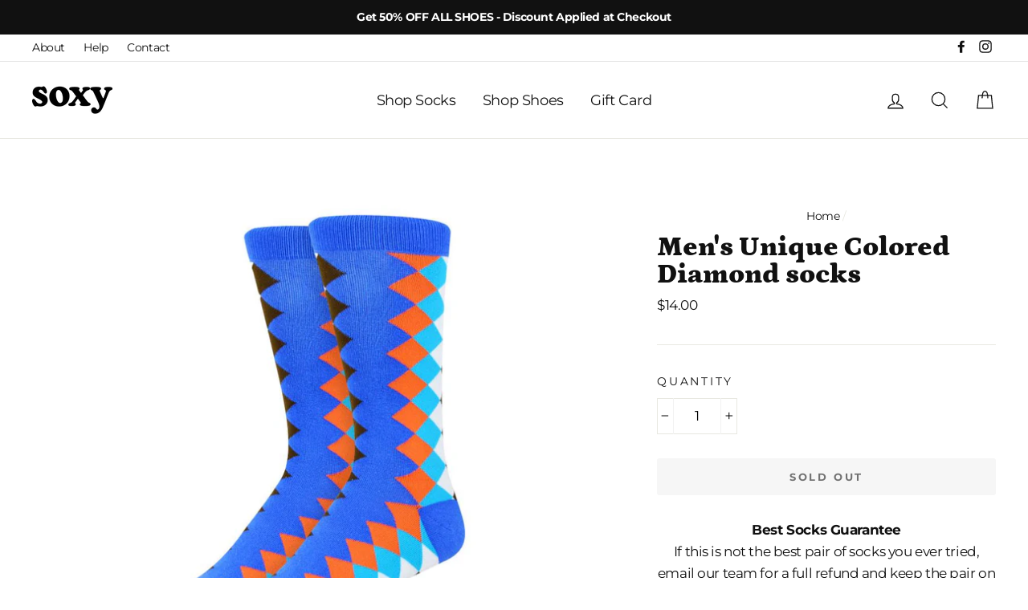

--- FILE ---
content_type: application/javascript; charset=UTF-8
request_url: https://api.livechatinc.com/v3.6/customer/action/get_dynamic_configuration?x-region=us-south1&license_id=7736181&client_id=c5e4f61e1a6c3b1521b541bc5c5a2ac5&url=https%3A%2F%2Fwww.soxy.co%2Fproducts%2Fmens-unique-colored-diamond-socks-9&channel_type=code&jsonp=__w70645r55r
body_size: 45
content:
__w70645r55r({"organization_id":"f09de85f-ba11-4282-976d-05219455bd78","livechat_active":false,"default_widget":"livechat"});